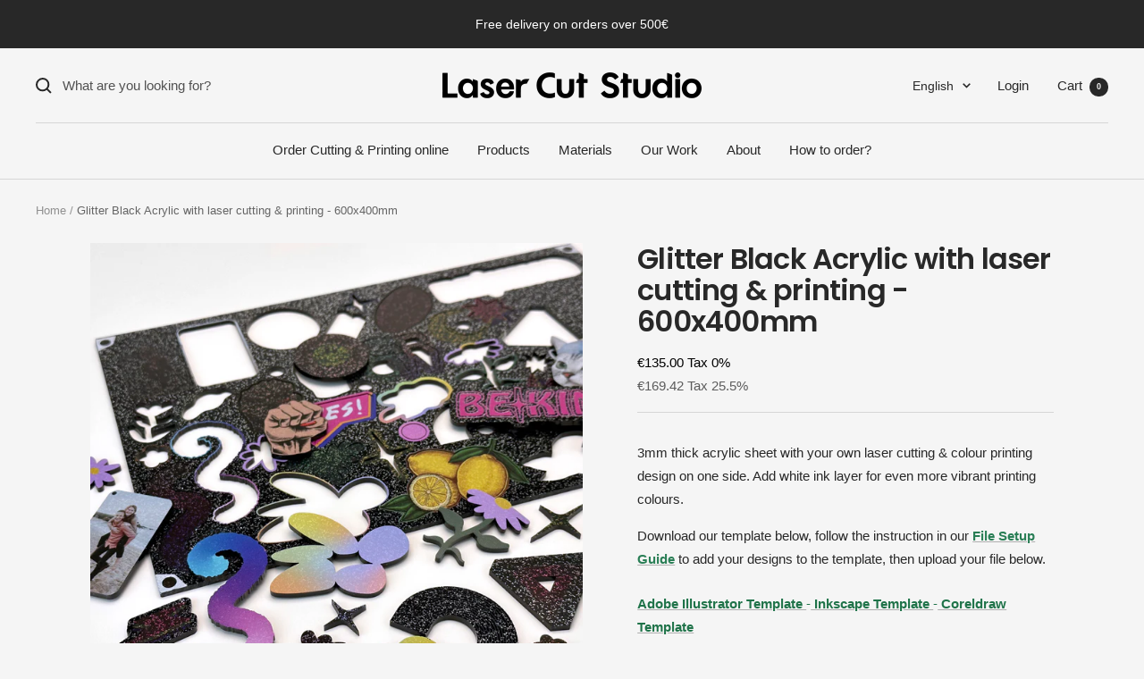

--- FILE ---
content_type: text/javascript;charset=utf-8
request_url: https://assets.cloudlift.app/api/assets/upload.js?shop=laser-cut-studio.myshopify.com
body_size: 3966
content:
window.Cloudlift = window.Cloudlift || {};window.Cloudlift.upload = { config: {"app":"upload","shop":"laser-cut-studio.myshopify.com","url":"https://lasercutstudio.com","api":"https://api.cloudlift.app","assets":"https://cdn.jsdelivr.net/gh/cloudlift-app/cdn@0.14.29","mode":"prod","currencyFormats":{"moneyFormat":"&lt;span class=dualPrice&gt;&amp;euro;{{amount}}&lt;/span&gt;","moneyWithCurrencyFormat":"&lt;span class=dualPrice&gt;&amp;euro;{{amount}} EUR&lt;/span&gt;"},"resources":["https://cdn.jsdelivr.net/gh/cloudlift-app/cdn@0.14.29/static/app-upload.css","https://cdn.jsdelivr.net/gh/cloudlift-app/cdn@0.14.29/static/app-upload.js"],"locale":"en","i18n":{"upload.config.image.editor.color.exposure":"Exposure","upload.config.file.load.error":"Error during load","upload.config.file.size.notavailable":"Size not available","upload.config.error.required":"Please upload a file","upload.config.image.editor.crop.rotate.right":"Rotate right","upload.config.file.button.undo":"Undo","upload.config.error.fileCountMin":"Please upload at least {min} file(s)","upload.config.image.resolution.expected.min":"Minimum resolution is {minResolution}","upload.config.file.upload.error.revert":"Error during revert","upload.config.image.size.tobig":"Image is too big","upload.config.image.editor.resize.height":"Height","upload.config.error.inapp":"Upload error","upload.config.image.editor.crop.aspect.ratio":"Aspect ratio","upload.config.image.editor.button.cancel":"Cancel","upload.config.image.editor.status.error":"Error loading image…","upload.config.file.button.retry":"Retry","upload.config.error.fileCountMax":"Please upload at most {max} file(s)","upload.config.image.editor.util.markup.text":"Text","upload.config.image.ratio.expected":"Expected image ratio {ratio}","upload.config.file.button.remove":"Remove","upload.config.image.resolution.expected.max":"Maximum resolution is {maxResolution}","upload.config.error.inapp.facebook":"Please open the page outside of Facebook","upload.config.image.editor.util.markup.size":"Size","upload.config.image.size.expected.max":"Maximum size is {maxWidth} × {maxHeight}","upload.config.image.editor.util.markup.select":"Select","upload.config.file.uploading":"Uploading","upload.config.image.editor.resize.width":"Width","upload.config.image.editor.crop.flip.horizontal":"Flip horizontal","upload.config.file.link":"\uD83D\uDD17","upload.config.image.editor.status.loading":"Loading image…","upload.config.error.filePagesMin":"Please upload documents with at least {min} pages","upload.config.image.editor.status.processing":"Processing image…","upload.config.file.loading":"Loading","upload.config.file.upload.canceled":"Upload cancelled","upload.config.file.upload.cancel":"tap to cancel","upload.config.image.editor.crop.rotate.left":"Rotate left","upload.config.file.type.notallowed":"File type not allowed","upload.config.file.type.expected":"Expects {lastType}","upload.config.image.editor.util.markup":"Markup","upload.config.file.button.cancel":"Cancel","upload.config.image.editor.status.waiting":"Waiting for image…","upload.config.file.upload.retry":"tap to retry","upload.config.image.editor.resize.apply":"Apply","upload.config.image.editor.color.contrast":"Contrast","upload.config.file.size.tobig":"File is too large","upload.config.dragdrop":"Drag & Drop your files or <u>Browse</u>","upload.config.file.upload.undo":"tap to undo","upload.config.image.editor.color.saturation":"Saturation","upload.config.error.filePagesMax":"Please upload documents with at most {max} pages","upload.config.file.button.upload":"Upload","upload.config.file.size.waiting":"Waiting for size","upload.config.image.editor.util.color":"Colors","upload.config.error.inputs":"Please fill in all required input fields","upload.config.image.editor.util.markup.circle":"Circle","upload.config.image.type.notsupported":"Image type not supported","upload.config.image.editor.crop.flip.vertical":"Flip vertical","upload.config.image.size.expected.min":"Minimum size is {minWidth} × {minHeight}","upload.config.image.editor.button.reset":"Reset","upload.config.image.ratio.invalid":"Image ratio does not match","upload.config.error.ready":"Please wait for the upload to complete","upload.config.image.editor.crop.zoom":"Zoom","upload.config.file.upload.error.remove":"Error during remove","upload.config.image.editor.util.markup.remove":"Remove","upload.config.image.resolution.max":"Image resolution too high","upload.config.image.editor.util.crop":"Crop","upload.config.image.editor.color.brightness":"Brightness","upload.config.error.fileConvert":"File conversion failed","upload.config.image.editor.util.markup.draw":"Draw","upload.config.image.editor.util.resize":"Resize","upload.config.file.upload.error":"Error during upload","upload.config.image.editor.util.filter":"Filter","upload.config.file.upload.complete":"Upload complete","upload.config.error.inapp.instagram":"Please open the page outside of Instagram","upload.config.image.editor.util.markup.arrow":"Arrow","upload.config.file.size.max":"Maximum file size is {filesize}","upload.config.image.resolution.min":"Image resolution is too low","upload.config.image.editor.util.markup.square":"Square","upload.config.image.size.tosmall":"Image is too small","upload.config.file.button.abort":"Abort","upload.config.image.editor.button.confirm":"Upload"},"level":3,"version":"0.14.29","setup":true,"fields":[{"uuid":"cl380fd06b","required":true,"hidden":false,"field":"Upload","propertyTransform":true,"fieldProperty":"properties","fieldId":"_upload_id","fieldThumbnail":"_thumbnail","fieldThumbnailPreview":false,"className":"","label":"","text":"Drag & Drop your design file here or click <u>Browse</u>","selector":"","conditionMode":1,"conditions":[{"field":"product_vendor","operator":"contains","value":"laser cut studio","objects":null,"tags":null},{"field":"product_vendor","operator":"contains","value":"LASER CUT STUDIO","objects":null,"tags":null}],"styles":{"file-grid":"0","max-height":"600px","min-height":"50px","font-family":"-apple-system, BlinkMacSystemFont, 'Segoe UI', Roboto,\nHelvetica, Arial, sans-serif, 'Apple Color Emoji', 'Segoe UI Emoji',\n'Segoe UI Symbol'","input-order":"top","label-color":"#555555","file-counter":"0","input-margin":"10px","buttons-color":"#fff","file-multiple":"0","label-font-size":"16px","label-color-drop":"#000000","area-border-radius":"5px","file-border-radius":"5px","file-background-colo":"#555","label-font-size-drop":"16px","area-background-color":"#bab8b8","file-background-color":"#ffffff","buttons-background-color":"rgba(0,0,0,0.5)","upload-error-background-color":"#c44e47","upload-success-background-color":"#369763"},"theme":"default","css":"#cl380fd06b .cl-hide{display:none!important}#cl380fd06b .cl-upload--label{color:#555;font-size:16px;display:block}#cl380fd06b .cl-upload--input-field{margin-bottom:10px}#cl380fd06b .cl-upload--input{width:100%;box-sizing:border-box;padding:10px 18px;margin:0;border:1px solid #bab8b8;border-radius:5px}#cl380fd06b input[type=checkbox].cl-upload--input,#cl380fd06b input[type=radio].cl-upload--input{width:1.2em;cursor:pointer}#cl380fd06b input[type=radio].cl-upload--input{vertical-align:middle;margin-right:10px}#cl380fd06b input[type=color].cl-upload--input{width:40px;height:40px;cursor:pointer;padding:0;border:0}#cl380fd06b input[type=radio]+.cl-upload-color-rect{margin-right:10px;margin-bottom:10px}#cl380fd06b input[type=radio]:checked+.cl-upload-color-rect{border:2px solid #404040}#cl380fd06b .cl-upload-color-rect{width:30px;height:30px;display:inline-block;vertical-align:middle;border-radius:3px}#cl380fd06b .cl-upload--invalid{border-color:#b7423b}#cl380fd06b .cl-upload--errors{overflow:hidden;transition:max-height 2s ease-out;max-height:0}#cl380fd06b .cl-upload--errors.open{max-height:400px}#cl380fd06b .cl-upload--error{text-align:center;font-size:14px;cursor:pointer;position:relative;opacity:1;font-family:-apple-system,BlinkMacSystemFont,'Segoe UI',Roboto,Helvetica,Arial,sans-serif,'Apple Color Emoji','Segoe UI Emoji','Segoe UI Symbol';box-sizing:border-box;color:#fff;background-color:#c44e47;padding:.3rem .7rem;margin-bottom:.7rem;border:1px solid transparent;border-color:#b7423b;border-radius:5px}#cl380fd06b .cl-upload--error:after{content:'x';position:absolute;right:1rem;top:.25rem}#cl380fd06b .cl-upload--error.dismissed{opacity:0;transition:opacity .3s ease-out}#cl380fd06b .filepond--root{font-family:-apple-system,BlinkMacSystemFont,'Segoe UI',Roboto,Helvetica,Arial,sans-serif,'Apple Color Emoji','Segoe UI Emoji','Segoe UI Symbol'}#cl380fd06b .filepond--root .filepond--drop-label{min-height:50px}#cl380fd06b .filepond--file-action-button{cursor:pointer;min-height:auto!important;height:1.625em}#cl380fd06b .filepond--drop-label{color:#000}#cl380fd06b .filepond--drop-label label{cursor:pointer;width:auto!important;height:auto!important;position:relative!important;color:#000!important;font-size:16px!important}#cl380fd06b .filepond--drop-label u{cursor:pointer;text-decoration-color:#000}#cl380fd06b .filepond--label-action{text-decoration-color:#000}#cl380fd06b .filepond--panel-root{background-color:#bab8b8!important}#cl380fd06b .filepond--panel-root{border-radius:5px}#cl380fd06b .filepond--item-panel,#cl380fd06b .filepond--file-poster-wrapper,#cl380fd06b .filepond--image-preview-wrapper{border-radius:5px}#cl380fd06b .filepond--item-panel{background-color:#fff!important}#cl380fd06b .filepond--drip-blob{background-color:#999}#cl380fd06b .filepond--file-action-button{background-color:rgba(0,0,0,0.5)}#cl380fd06b .filepond--file-action-button{color:#fff}#cl380fd06b .filepond--file-action-button:hover,#cl380fd06b .filepond--file-action-button:focus{box-shadow:0 0 0 .125em #fff}#cl380fd06b .filepond--file{color:#000;font-size:16px}#cl380fd06b [data-filepond-item-state*='error'] .filepond--item-panel,#cl380fd06b [data-filepond-item-state*='invalid'] .filepond--item-panel{background-color:#c44e47!important}#cl380fd06b [data-filepond-item-state*='invalid'] .filepond--file{color:#fff}#cl380fd06b [data-filepond-item-state='processing-complete'] .filepond--item-panel{background-color:#369763!important}#cl380fd06b [data-filepond-item-state='processing-complete'] .filepond--file{color:#fff}#cl380fd06b .filepond--image-preview-overlay-idle{color:rgba(204,204,204,0.8)}#cl380fd06b .filepond--image-preview,#cl380fd06b .filepond--file-poster{background-color:#fff}#cl380fd06b .filepond--image-preview-overlay-success{color:#369763}#cl380fd06b .filepond--image-preview-overlay-failure{color:#c44e47}","fileMimeTypes":[],"fileMimeTypesValidate":false,"fileSizeMaxPlan":200,"fileSizeMax":200,"fileMultiple":false,"fileCountMin":0,"fileCountMax":10,"fileCounter":false,"fileQuantity":false,"fileFetch":true,"fileSubmitRemove":true,"fileSubmitClear":false,"fileName":false,"fileGrid":false,"imagePreview":true,"imageSizeValidate":false,"imageThumbnail":false,"imageThumbnailWidth":500,"imageThumbnailHeight":500,"convert":false,"convertInfo":false,"convertInfoPagesQuantity":false,"convertInfoLengthQuantity":false,"pdfMultiPage":false,"pdfTransparent":false,"serverTransform":false,"imageOriginal":false,"imageEditor":false,"imageEditorOpen":true,"imageEditorCropRestrict":false,"imageEditorCropRatios":[{"label":"Free","value":""},{"label":"Portrait","value":"3:2"},{"label":"Square","value":"1:1"},{"label":"Landscape","value":"4:3"}],"imageEditorUtils":["crop"],"imageEditorPintura":false,"inputFields":[],"variantConfigs":[],"variantConfig":false}],"extensions":""}};loadjs=function(){var a=function(){},c={},u={},f={};function o(e,n){if(e){var t=f[e];if(u[e]=n,t)for(;t.length;)t[0](e,n),t.splice(0,1)}}function l(e,n){e.call&&(e={success:e}),n.length?(e.error||a)(n):(e.success||a)(e)}function h(t,r,s,i){var c,o,e=document,n=s.async,u=(s.numRetries||0)+1,f=s.before||a,l=t.replace(/^(css|img)!/,"");i=i||0,/(^css!|\.css$)/.test(t)?((o=e.createElement("link")).rel="stylesheet",o.href=l,(c="hideFocus"in o)&&o.relList&&(c=0,o.rel="preload",o.as="style")):/(^img!|\.(png|gif|jpg|svg)$)/.test(t)?(o=e.createElement("img")).src=l:((o=e.createElement("script")).src=t,o.async=void 0===n||n),!(o.onload=o.onerror=o.onbeforeload=function(e){var n=e.type[0];if(c)try{o.sheet.cssText.length||(n="e")}catch(e){18!=e.code&&(n="e")}if("e"==n){if((i+=1)<u)return h(t,r,s,i)}else if("preload"==o.rel&&"style"==o.as)return o.rel="stylesheet";r(t,n,e.defaultPrevented)})!==f(t,o)&&e.head.appendChild(o)}function t(e,n,t){var r,s;if(n&&n.trim&&(r=n),s=(r?t:n)||{},r){if(r in c)throw"LoadJS";c[r]=!0}function i(n,t){!function(e,r,n){var t,s,i=(e=e.push?e:[e]).length,c=i,o=[];for(t=function(e,n,t){if("e"==n&&o.push(e),"b"==n){if(!t)return;o.push(e)}--i||r(o)},s=0;s<c;s++)h(e[s],t,n)}(e,function(e){l(s,e),n&&l({success:n,error:t},e),o(r,e)},s)}if(s.returnPromise)return new Promise(i);i()}return t.ready=function(e,n){return function(e,t){e=e.push?e:[e];var n,r,s,i=[],c=e.length,o=c;for(n=function(e,n){n.length&&i.push(e),--o||t(i)};c--;)r=e[c],(s=u[r])?n(r,s):(f[r]=f[r]||[]).push(n)}(e,function(e){l(n,e)}),t},t.done=function(e){o(e,[])},t.reset=function(){c={},u={},f={}},t.isDefined=function(e){return e in c},t}();!function(e){loadjs(e.resources,"assets",{success:function(){var n,t="cloudlift."+e.app+".ready";"function"==typeof Event?n=new Event(t):(n=document.createEvent("Event")).initEvent(t,!0,!0),window.dispatchEvent(n)},error:function(e){console.error("failed to load assets",e)}})}(window.Cloudlift.upload.config);

--- FILE ---
content_type: text/javascript
request_url: https://lasercutstudio.com/cdn/shop/t/5/assets/custom.js?v=167639537848865775061660911453
body_size: -654
content:
//# sourceMappingURL=/cdn/shop/t/5/assets/custom.js.map?v=167639537848865775061660911453


--- FILE ---
content_type: text/javascript; charset=utf-8
request_url: https://lasercutstudio.com/products/glitter-holographic-acrylic-with-laser-cutting-printing-600x400mm-1.js
body_size: 1293
content:
{"id":8356837523805,"title":"Glitter Black Acrylic with laser cutting \u0026 printing - 600x400mm","handle":"glitter-holographic-acrylic-with-laser-cutting-printing-600x400mm-1","description":"\u003cdiv class=\"product-form__description rte\"\u003e\n\u003cp\u003e\u003cspan\u003e3mm thick acrylic sheet with your own laser cutting \u003c\/span\u003e\u003cmeta charset=\"utf-8\"\u003e\u003cspan data-mce-fragment=\"1\"\u003e\u0026amp; colour printing design on one side. Add white ink layer for even more vibrant printing colours\u003c\/span\u003e\u003cspan\u003e.\u003c\/span\u003e\u003c\/p\u003e\n\u003cdiv class=\"product-form__description rte\"\u003e\n\u003cp\u003eDownload our template below, follow the instruction in our \u003ca href=\"https:\/\/cdn.shopify.com\/s\/files\/1\/0240\/0915\/files\/LaserCutStudio_setupguide_ENG_2023_shop.pdf?v=1681990425\" title=\"File Setup Guide English 2023\" data-mce-href=\"https:\/\/cdn.shopify.com\/s\/files\/1\/0240\/0915\/files\/LaserCutStudio_setupguide_ENG_2023_shop.pdf?v=1681990425\" target=\"_blank\"\u003e\u003cspan style=\"color: #297e55;\" data-mce-fragment=\"1\" data-mce-style=\"color: #297e55;\"\u003e\u003cstrong data-mce-fragment=\"1\"\u003eFile Setup Guide\u003c\/strong\u003e\u003c\/span\u003e\u003c\/a\u003e to add your designs to the template, then upload your file below.\u003c\/p\u003e\n\u003cp\u003e\u003cspan style=\"color: #1f7349;\"\u003e\u003ca href=\"https:\/\/cdn.shopify.com\/s\/files\/1\/0240\/0915\/files\/Laser_Cutting_Printing_Template_600x400mm.ai?v=1679559717\" title=\"Laser_Cutting_Printing_Template_600x400mm\" target=\"_blank\"\u003e\u003cstrong\u003e\u003cspan style=\"color: #1f7349;\"\u003eAdobe Illustrator Template\u003c\/span\u003e \u003c\/strong\u003e\u003c\/a\u003e-\u003ca href=\"https:\/\/cdn.shopify.com\/s\/files\/1\/0240\/0915\/files\/Laser_Cutting_Printing_Template_600x400mm_inkscape.svg?v=1679918247\" title=\"Laser_Cutting_Printing_Template_600x400mm_inkscape\" target=\"_blank\"\u003e\u003cstrong\u003e Inkscape Template \u003c\/strong\u003e\u003c\/a\u003e-\u003ca href=\"https:\/\/cdn.shopify.com\/s\/files\/1\/0240\/0915\/files\/Laser_Cutting_Printing_Template_600400mm.cdr?v=1679918225\" title=\"coreldraw Laser_Cutting_Printing_Template_600400mm\" target=\"_blank\"\u003e\u003cstrong\u003e Coreldraw Template\u003c\/strong\u003e\u003c\/a\u003e\u003c\/span\u003e\u003c\/p\u003e\n\u003c\/div\u003e\n\u003c\/div\u003e","published_at":"2023-03-28T15:25:36+03:00","created_at":"2023-03-28T15:25:36+03:00","vendor":"laser cut studio","type":"laser cutting service","tags":["200x300mm","Acrylic","laser cutting only"],"price":16942,"price_min":16942,"price_max":16942,"available":true,"price_varies":false,"compare_at_price":null,"compare_at_price_min":0,"compare_at_price_max":0,"compare_at_price_varies":false,"variants":[{"id":46480284975453,"title":"Default Title","option1":"Default Title","option2":null,"option3":null,"sku":"PRINT-glitter-black-600x400","requires_shipping":true,"taxable":true,"featured_image":null,"available":true,"name":"Glitter Black Acrylic with laser cutting \u0026 printing - 600x400mm","public_title":null,"options":["Default Title"],"price":16942,"weight":500,"compare_at_price":null,"inventory_quantity":0,"inventory_management":null,"inventory_policy":"deny","barcode":"","requires_selling_plan":false,"selling_plan_allocations":[]}],"images":["\/\/cdn.shopify.com\/s\/files\/1\/0240\/0915\/products\/glitterblackacrylic_c8dfca1d-a644-4695-9e6e-54a2a9784061.jpg?v=1680006374","\/\/cdn.shopify.com\/s\/files\/1\/0240\/0915\/products\/squareglitterblackacylic_473a53fc-6e91-4fca-a7f1-6a72a2189d9c.jpg?v=1680006372"],"featured_image":"\/\/cdn.shopify.com\/s\/files\/1\/0240\/0915\/products\/glitterblackacrylic_c8dfca1d-a644-4695-9e6e-54a2a9784061.jpg?v=1680006374","options":[{"name":"Title","position":1,"values":["Default Title"]}],"url":"\/products\/glitter-holographic-acrylic-with-laser-cutting-printing-600x400mm-1","media":[{"alt":null,"id":41551381430621,"position":1,"preview_image":{"aspect_ratio":1.0,"height":3024,"width":3024,"src":"https:\/\/cdn.shopify.com\/s\/files\/1\/0240\/0915\/products\/glitterblackacrylic_c8dfca1d-a644-4695-9e6e-54a2a9784061.jpg?v=1680006374"},"aspect_ratio":1.0,"height":3024,"media_type":"image","src":"https:\/\/cdn.shopify.com\/s\/files\/1\/0240\/0915\/products\/glitterblackacrylic_c8dfca1d-a644-4695-9e6e-54a2a9784061.jpg?v=1680006374","width":3024},{"alt":null,"id":41551379824989,"position":2,"preview_image":{"aspect_ratio":1.0,"height":1361,"width":1361,"src":"https:\/\/cdn.shopify.com\/s\/files\/1\/0240\/0915\/products\/squareglitterblackacylic_473a53fc-6e91-4fca-a7f1-6a72a2189d9c.jpg?v=1680006372"},"aspect_ratio":1.0,"height":1361,"media_type":"image","src":"https:\/\/cdn.shopify.com\/s\/files\/1\/0240\/0915\/products\/squareglitterblackacylic_473a53fc-6e91-4fca-a7f1-6a72a2189d9c.jpg?v=1680006372","width":1361}],"requires_selling_plan":false,"selling_plan_groups":[]}

--- FILE ---
content_type: text/javascript; charset=utf-8
request_url: https://lasercutstudio.com/products/glitter-holographic-acrylic-with-laser-cutting-printing-600x400mm-1.js
body_size: 867
content:
{"id":8356837523805,"title":"Glitter Black Acrylic with laser cutting \u0026 printing - 600x400mm","handle":"glitter-holographic-acrylic-with-laser-cutting-printing-600x400mm-1","description":"\u003cdiv class=\"product-form__description rte\"\u003e\n\u003cp\u003e\u003cspan\u003e3mm thick acrylic sheet with your own laser cutting \u003c\/span\u003e\u003cmeta charset=\"utf-8\"\u003e\u003cspan data-mce-fragment=\"1\"\u003e\u0026amp; colour printing design on one side. Add white ink layer for even more vibrant printing colours\u003c\/span\u003e\u003cspan\u003e.\u003c\/span\u003e\u003c\/p\u003e\n\u003cdiv class=\"product-form__description rte\"\u003e\n\u003cp\u003eDownload our template below, follow the instruction in our \u003ca href=\"https:\/\/cdn.shopify.com\/s\/files\/1\/0240\/0915\/files\/LaserCutStudio_setupguide_ENG_2023_shop.pdf?v=1681990425\" title=\"File Setup Guide English 2023\" data-mce-href=\"https:\/\/cdn.shopify.com\/s\/files\/1\/0240\/0915\/files\/LaserCutStudio_setupguide_ENG_2023_shop.pdf?v=1681990425\" target=\"_blank\"\u003e\u003cspan style=\"color: #297e55;\" data-mce-fragment=\"1\" data-mce-style=\"color: #297e55;\"\u003e\u003cstrong data-mce-fragment=\"1\"\u003eFile Setup Guide\u003c\/strong\u003e\u003c\/span\u003e\u003c\/a\u003e to add your designs to the template, then upload your file below.\u003c\/p\u003e\n\u003cp\u003e\u003cspan style=\"color: #1f7349;\"\u003e\u003ca href=\"https:\/\/cdn.shopify.com\/s\/files\/1\/0240\/0915\/files\/Laser_Cutting_Printing_Template_600x400mm.ai?v=1679559717\" title=\"Laser_Cutting_Printing_Template_600x400mm\" target=\"_blank\"\u003e\u003cstrong\u003e\u003cspan style=\"color: #1f7349;\"\u003eAdobe Illustrator Template\u003c\/span\u003e \u003c\/strong\u003e\u003c\/a\u003e-\u003ca href=\"https:\/\/cdn.shopify.com\/s\/files\/1\/0240\/0915\/files\/Laser_Cutting_Printing_Template_600x400mm_inkscape.svg?v=1679918247\" title=\"Laser_Cutting_Printing_Template_600x400mm_inkscape\" target=\"_blank\"\u003e\u003cstrong\u003e Inkscape Template \u003c\/strong\u003e\u003c\/a\u003e-\u003ca href=\"https:\/\/cdn.shopify.com\/s\/files\/1\/0240\/0915\/files\/Laser_Cutting_Printing_Template_600400mm.cdr?v=1679918225\" title=\"coreldraw Laser_Cutting_Printing_Template_600400mm\" target=\"_blank\"\u003e\u003cstrong\u003e Coreldraw Template\u003c\/strong\u003e\u003c\/a\u003e\u003c\/span\u003e\u003c\/p\u003e\n\u003c\/div\u003e\n\u003c\/div\u003e","published_at":"2023-03-28T15:25:36+03:00","created_at":"2023-03-28T15:25:36+03:00","vendor":"laser cut studio","type":"laser cutting service","tags":["200x300mm","Acrylic","laser cutting only"],"price":16942,"price_min":16942,"price_max":16942,"available":true,"price_varies":false,"compare_at_price":null,"compare_at_price_min":0,"compare_at_price_max":0,"compare_at_price_varies":false,"variants":[{"id":46480284975453,"title":"Default Title","option1":"Default Title","option2":null,"option3":null,"sku":"PRINT-glitter-black-600x400","requires_shipping":true,"taxable":true,"featured_image":null,"available":true,"name":"Glitter Black Acrylic with laser cutting \u0026 printing - 600x400mm","public_title":null,"options":["Default Title"],"price":16942,"weight":500,"compare_at_price":null,"inventory_quantity":0,"inventory_management":null,"inventory_policy":"deny","barcode":"","requires_selling_plan":false,"selling_plan_allocations":[]}],"images":["\/\/cdn.shopify.com\/s\/files\/1\/0240\/0915\/products\/glitterblackacrylic_c8dfca1d-a644-4695-9e6e-54a2a9784061.jpg?v=1680006374","\/\/cdn.shopify.com\/s\/files\/1\/0240\/0915\/products\/squareglitterblackacylic_473a53fc-6e91-4fca-a7f1-6a72a2189d9c.jpg?v=1680006372"],"featured_image":"\/\/cdn.shopify.com\/s\/files\/1\/0240\/0915\/products\/glitterblackacrylic_c8dfca1d-a644-4695-9e6e-54a2a9784061.jpg?v=1680006374","options":[{"name":"Title","position":1,"values":["Default Title"]}],"url":"\/products\/glitter-holographic-acrylic-with-laser-cutting-printing-600x400mm-1","media":[{"alt":null,"id":41551381430621,"position":1,"preview_image":{"aspect_ratio":1.0,"height":3024,"width":3024,"src":"https:\/\/cdn.shopify.com\/s\/files\/1\/0240\/0915\/products\/glitterblackacrylic_c8dfca1d-a644-4695-9e6e-54a2a9784061.jpg?v=1680006374"},"aspect_ratio":1.0,"height":3024,"media_type":"image","src":"https:\/\/cdn.shopify.com\/s\/files\/1\/0240\/0915\/products\/glitterblackacrylic_c8dfca1d-a644-4695-9e6e-54a2a9784061.jpg?v=1680006374","width":3024},{"alt":null,"id":41551379824989,"position":2,"preview_image":{"aspect_ratio":1.0,"height":1361,"width":1361,"src":"https:\/\/cdn.shopify.com\/s\/files\/1\/0240\/0915\/products\/squareglitterblackacylic_473a53fc-6e91-4fca-a7f1-6a72a2189d9c.jpg?v=1680006372"},"aspect_ratio":1.0,"height":1361,"media_type":"image","src":"https:\/\/cdn.shopify.com\/s\/files\/1\/0240\/0915\/products\/squareglitterblackacylic_473a53fc-6e91-4fca-a7f1-6a72a2189d9c.jpg?v=1680006372","width":1361}],"requires_selling_plan":false,"selling_plan_groups":[]}